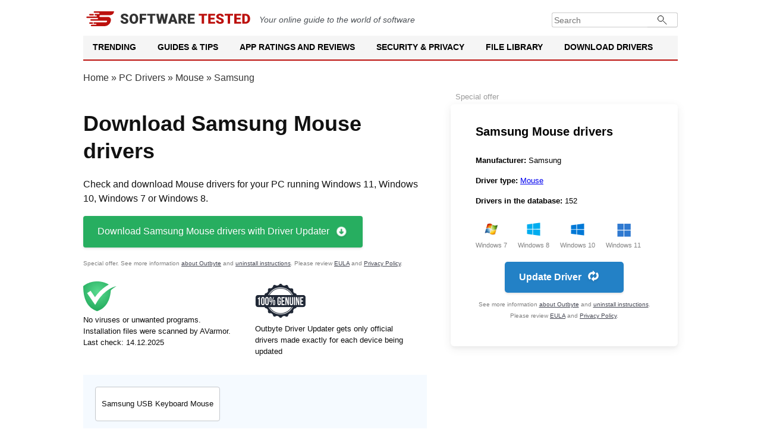

--- FILE ---
content_type: text/css
request_url: https://softwaretested.com/drivers/jscss/style.css?v=1765473538
body_size: 7683
content:
*,body,html{padding:0;margin:0}*{-webkit-box-sizing:border-box;box-sizing:border-box}body,html{font-family:Arial,Helvetica,sans-serif;background:#fff;color:#121212;height:100%}body{min-width:320px}.clear{clear:both}.center{margin:auto;padding:0}.menu-popup,.menu-popup-second{display:none;position:absolute;z-index:100}.menu-popup li,.menu-popup-second li{position:relative;margin-right:0!important;background-color:#f5f5f5;border-top:1px solid rgba(0,0,0,.1);list-style:none}.menu-popup-second li{border-left:1px solid rgba(0,0,0,.1)}.menu-popup a,.menu-popup-second a{display:inline-block;padding:12px 15px;line-height:inherit;position:relative;color:#121212!important;text-decoration:none}.main-center{display:-webkit-box;display:-ms-flexbox;display:flex;max-width:100%;position:relative;width:100%}.row{display:-webkit-box;display:-ms-flexbox;display:flex;-ms-flex-wrap:wrap;flex-wrap:wrap}.col{-ms-flex-preferred-size:0;flex-basis:0;-webkit-box-flex:1;-ms-flex-positive:1;flex-grow:1;max-width:100%}.site-header{margin-top:0}input[type=search]::-webkit-search-cancel-button,input[type=search]::-webkit-search-decoration{-webkit-appearance:none}.brandbar a,.main-navigation a{text-decoration:none!important}.brandbar a:active,.brandbar a:hover,.main-navigation a:active,.main-navigation a:hover{outline:0;text-decoration:none}.input-group input[type=search]{color:#666;border:1px solid #ccc;border-radius:3px;padding:3px;outline:0}.input-group input{height:45px;line-height:45px;margin:0}.input-group input[type=search]:focus{color:#111}.input-group button,.input-group input[type=button],.input-group input[type=submit]{border:1px solid;border-color:#ccc #ccc #bbb;border-radius:3px;font-size:16px;line-height:1;outline:0;padding:5px 25px}.input-group>.form-control{border-bottom-right-radius:0!important;border-top-right-radius:0!important;border-right:none!important}.brandbar button:hover,input[type=button]:hover,input[type=reset]:hover,input[type=submit]:hover{border-color:#ccc #bbb #aaa}.brandbar button:active,button:focus,input[type=button]:active,input[type=button]:focus,input[type=reset]:active,input[type=reset]:focus,input[type=submit]:active,input[type=submit]:focus{border-color:#aaa #bbb #bbb}.main-navigation{border:0;left:0;right:auto;top:0;position:relative;border-bottom:2px solid #bc100d!important}.main-navigation span.af-mobile-site-title-wrap,.main-navigation ul>li>ul>li>a:after{display:none}.main-navigation.nav-down i.ham{margin-right:auto;margin-left:10px}.header-layout-2 .main-navigation i.ham,.main-navigation.aft-sticky-navigation i.ham{margin-left:auto;margin-right:50px}.af-search-wrap{width:25px;position:relative;display:inline-block;text-align:center}.search-icon{display:block;line-height:36px;font-size:14px;color:#fff;font-weight:700;text-align:center;outline:0}.search-icon:active,.search-icon:hover,.search-icon:visited{color:#fff;outline:0}.search-icon:focus{color:#ccc;outline:0}.search-icon:focus-within{outline:0;color:#ccc}.af-search-form{background:#fff;position:absolute;right:0;top:120%;width:325px;text-align:left;visibility:hidden;filter:alpha(opacity=0);opacity:0;margin:1px auto 0;padding:14px;z-index:599;border-radius:0;-webkit-transition:opacity .2s,top .4s,visibility 0s linear .4s;transition:opacity .2s,top .4s,visibility 0s linear .4s;-webkit-box-shadow:0 4px 5px 0 rgba(0,0,0,.15);-ms-box-shadow:0 4px 5px 0 rgba(0,0,0,.15);-o-box-shadow:0 4px 5px 0 rgba(0,0,0,.15);box-shadow:0 4px 5px 0 rgba(0,0,0,.15)}.search-overlay:focus-within .af-search-form{visibility:visible;filter:alpha(opacity=1);opacity:1;z-index:999;top:110%;-webkit-transition:opacity .4s,top .4s;transition:opacity .4s,top .4s}.search-overlay.reveal-search .af-search-form{visibility:visible;filter:alpha(opacity=1);opacity:1;z-index:999;top:110%;-webkit-transition:opacity .4s,top .4s;transition:opacity .4s,top .4s}.main-navigation .toggle-menu{height:55px;cursor:pointer;display:none}.main-navigation .menu>ul{display:none;margin:0;padding:0 10px;list-style:none;vertical-align:top}p.padding+p.padding{margin-top:10px}@media screen and (min-width:993px){.main-navigation .menu>ul{display:block}}.main-navigation .menu ul li{position:relative;display:inline-block}.main-navigation .menu ul.sub-menu li+li{margin-left:0}#site-navigation.main-navigation .menu ul li{width:100%;display:block}.main-navigation .menu ul li a{text-rendering:optimizeLegibility;font-weight:400;font-size:14px;line-height:20px;letter-spacing:normal;display:block;padding:8px 0}.main-navigation .menu ul.menu-desktop>li>a{display:inline-block;font-weight:600!important;padding:5px 0 6px!important;font-family:Arial}.main-navigation .menu ul li i{padding:0 0 0 8px;display:inline-block;line-height:1px}@media only screen and (min-width:992px){.main-navigation .menu ul ul a{display:inline-block;padding:12px 0 12px 15px;line-height:inherit;position:relative}.main-navigation .menu ul ul a:before{margin-right:10px;position:absolute;left:15px;top:16px;content:"\f105";font-weight:600;display:none}.main-navigation .menu ul ul{background:#353535;position:absolute;text-align:left;visibility:hidden;filter:alpha(opacity=0);opacity:0;margin:0 auto;padding:0;z-index:9;-webkit-transition:opacity .2s,top .4s,visibility 0s linear .4s;transition:opacity .2s,top .4s,visibility 0s linear .4s;-webkit-box-shadow:-1px 2px 5px 0 rgba(7,6,6,.15);-ms-box-shadow:-1px 2px 5px 0 rgba(0,0,0,.15);-o-box-shadow:-1px 2px 5px 0 rgba(0,0,0,.15);box-shadow:-1px 2px 5px 0 rgba(0,0,0,.15)}.main-navigation .menu li:focus-within>ul{visibility:visible;filter:alpha(opacity=1);opacity:1;z-index:999;top:100%;-webkit-transition:opacity .4s,top .4s;transition:opacity .4s,top .4s}.main-navigation .menu li:focus>ul,.main-navigation .menu li:hover>ul{visibility:visible;filter:alpha(opacity=1);opacity:1;z-index:999;top:100%;-webkit-transition:opacity .4s,top .4s;transition:opacity .4s,top .4s}.main-navigation .menu li:focus>ul li,.main-navigation .menu li:hover>ul li{width:260px}.main-navigation .menu>ul>li>ul{top:120%;left:0}.main-navigation .menu>ul>li:last-child>ul{left:auto;right:0}.main-navigation .menu ul ul ul{top:-20px;right:100%}.main-navigation .menu ul ul li:focus-within ul{top:0}.main-navigation .menu ul ul li:focus ul,.main-navigation .menu ul ul li:hover ul{top:0}}@media screen and (max-width:992px){.main-navigation .menu .menu-mobile{margin:0;list-style:none;text-align:left;position:relative;z-index:9999;display:none;padding:6px 0 0}.aft-sticky-navigation.main-navigation .menu .menu-mobile{overflow-y:scroll;max-height:calc(100vh + 30px)}.main-navigation .menu .menu-mobile li{display:block;border-top:1px solid;float:none}.main-navigation .menu .menu-mobile li a{line-height:30px;display:block;position:relative;padding-left:20px;padding-right:20px;-webkit-transition:all .3s ease;transition:all .3s ease}.main-navigation .menu .menu-mobile li a:hover{filter:alpha(opacity=70);opacity:.7}.main-navigation .menu .menu-mobile li a i{position:absolute;top:0;right:0;bottom:0;width:30px;z-index:999}.main-navigation .menu .menu-mobile li a i.active:after{width:13px;height:1px}.main-navigation .menu .menu-mobile li a i:after,.main-navigation .menu .menu-mobile li a i:before{content:'';width:13px;height:1px;background-color:#848484;position:absolute;margin:auto;top:0;right:0;bottom:0;left:0}.main-navigation .menu .menu-mobile li a i:after{width:1px;height:13px}.main-navigation .menu .menu-mobile li .sub-menu{list-style:none;padding:0;margin:0;border-top:1px solid #2d2d2d;display:none}.main-navigation .menu .menu-mobile li .sub-menu>li a{margin-left:15px}.main-navigation .menu .menu-mobile li .sub-menu>li:first-child{border-top:0}}.main-navigation .menu .menu-mobile li a i:after,.main-navigation .menu .menu-mobile li a i:before{background-color:#fff;position:absolute;margin:auto;top:0;right:0;bottom:0;left:0}.categorised-article-list:after,.categorised-article-list:before,.clear:after,.clear:before,.comment-content:after,.comment-content:before,.entry-content:after,.entry-content:before,.hentry:after,.hentry:before,.main-navigation:after,.main-navigation:before,.site-branding:after,.site-branding:before,.site-content:after,.site-content:before,.site-footer:after,.site-footer:before,.site-header:after,.site-header:before,.st-widget:after,.st-widget:before{content:"";display:table;table-layout:fixed}.categorised-article-list:after,.clear:after,.comment-content:after,.entry-content:after,.hentry:after,.main-navigation:after,.site-branding:after,.site-content:after,.site-footer:after,.site-header:after,.st-widget:after{clear:both}.main-navigation ul>li.current-menu-item>a:after,.main-navigation ul>li>a:hover:after{background-color:#fff;width:100%}.main-navigation ul>li>a:after{background-color:transparent;content:'';width:0;height:3px;position:absolute;bottom:0;left:0;margin:0 auto;-webkit-transform:translate3d(0,0,0);transform:translate3d(0,0,0);-webkit-transition:width .2s ease;transition:width .2s ease}.header-layout-3 .masthead-banner .site-branding{text-align:center}.header-layout-3 .site-header .site-branding .site-title{font-size:60px;text-transform:uppercase}.header-layout-2 .masthead-banner,.header-layout-2 .site-header .site-branding .site-title a{padding:0}.header-layout-2 .masthead-banner.data-bg{padding:30px 0;min-height:100px}.header-layout-2 .trending-line{border-top:none;margin:0}.header-layout-2 .trending-line .trending-now{display:none}.site-header .site-branding .site-title a:hover{color:#454545}.header-layout-2 .banner-promotions-wrapper,.header-layout-2 .site-branding .site-description{margin:0}.header-layout-2 .site-branding.col-sm-5{padding-left:0}.header-layout-2 .site-advertisement.col-sm-7{padding-right:0}.header-layout-2 .banner-promotions-wrapper .container{width:100%;padding-right:0}.covernews_posts_slider_widget .slider-figcaption .slide-title{font-size:24px}.cart-search{position:absolute;height:36px;-webkit-transition:all .3s ease;transition:all .3s ease;right:10px;display:-webkit-box;display:-ms-flexbox;display:flex;-webkit-box-align:center;-ms-flex-align:center;align-items:center;top:0}.brandbar,.icon-search{position:relative}.brandbar{padding:19px 0 12px 5px;font-family:Arial}.brandbar a,.brandbar em{display:inline-block}.logo{margin-right:11px}.logo img{height:25px}.brandbar em{font-size:14px;font-weight:300;color:#4d5257!important;position:absolute;top:25px}.brandbar-collapse{display:inline-block;float:right}.brandbar-collapse .nav{display:-webkit-box;display:-ms-flexbox;display:flex;margin:0;list-style:none}.brandbar-collapse .form-control{line-height:normal}@media (min-width:992px){.brandbar-collapse{display:-webkit-box!important;display:-ms-flexbox!important;display:flex!important}}.brandbar-collapse .input-group{width:212px}.input-group{position:relative;display:-webkit-box;display:-ms-flexbox;display:flex;-ms-flex-wrap:wrap;flex-wrap:wrap;-webkit-box-align:stretch;-ms-flex-align:stretch;align-items:stretch;width:100%}.input-group>.form-control{position:relative;-webkit-box-flex:1;-ms-flex:1 1 auto;flex:1 1 auto;width:1%;min-width:0;height:25px;font-size:14px}.searchsubmit{background-image:url(../img/search.svg);background-color:#fff;color:#000;border-left:none!important;border-bottom-left-radius:0!important;border-top-left-radius:0!important;background-repeat:no-repeat;background-position:center center;height:25px;width:25px;padding:0;border:1px solid #ccc}.secondary-color,.site-content .search-form .search-submit,.site-footer .search-form .search-submit,.tagcloud a:hover,button,input[type=button],input[type=reset],input[type=submit]{background:#bb1919;color:#fff}.brandbar .navbar-nav>li>a{padding:7px 11px!important;font-family:Arial;font-style:normal;font-weight:400;font-size:14px;line-height:16px;color:#000}@media (max-width:1020px){.brandbar em{display:none}}@media (min-width:992px){#about_us,#contact_us,#home{display:none}.brandbar-collapse{display:block}.cart-search{display:none!important}.main-navigation ul>li>a:after{background-color:#f5f5f5!important;content:'';width:0;height:3px;position:absolute;bottom:0;left:0;margin:0 auto;-webkit-transform:translate3d(0,0,0);transform:translate3d(0,0,0);-webkit-transition:width .2s ease;transition:width .2s ease}}@media (max-width:991px){.brandbar-collapse{display:none}.main-navigation ul>li>a:after{background-color:#bc100d!important;content:'';width:0;height:3px;position:absolute;bottom:0;left:0;margin:0 auto;-webkit-transform:translate3d(0,0,0);transform:translate3d(0,0,0);-webkit-transition:width .2s ease;transition:width .2s ease}.menu>ul{background:#f5f5f5!important}.brandbar{text-align:center;padding-bottom:17px}.brandbar a{margin-right:0}.brandbar em{display:block;margin-top:5px;position:static}#home,.menu>ul>li{padding-left:20px!important}#home{margin-left:10px!important}}.brandbar .nav{margin-right:15px}.input-group{padding-top:2px}.form-control:focus{-webkit-box-shadow:none;box-shadow:none}#searchsubmit:hover{background-color:#fff!important}.menu>ul>li>a{font-weight:600!important;padding:5px 0 6px!important}.menu>ul>li{padding:4px 16px 5px}.menu>ul,.menu>ul ul{background:#f5f5f5!important}.menu>ul{padding:0!important}.menu>ul a:hover,.menu>ul li:hover{border-bottom:none!important}.menu>ul a{color:#000!important;text-transform:uppercase;font-size:14px!important}.menu ul ul>li{margin-right:0!important;border-top:1px solid rgba(0,0,0,.1)}.menu #primary-menu .glyphicon{position:absolute;right:15px;top:20px!important}.menu .primary-menu-open{display:block}.menu .primary-menu-close{display:none}.menu>ul li li a{text-transform:none}@media (max-width:991px){#site-navigation{margin:0}}.glyphicon-chevron-down:before{content:url(../img/down.svg);width:14px;height:8px}.cart-search{z-index:9999}.screen-reader-text{border:0;clip:rect(1px,1px,1px,1px);-webkit-clip-path:inset(50%);clip-path:inset(50%);height:1px;margin:-1px;overflow:hidden;padding:0;position:absolute!important;width:1px;word-wrap:normal!important}.screen-reader-text:focus{background-color:#f1f1f1;border-radius:3px;-webkit-box-shadow:0 0 2px 2px rgba(0,0,0,.6);box-shadow:0 0 2px 2px rgba(0,0,0,.6);clip:auto!important;-webkit-clip-path:none;clip-path:none;color:#21759b;display:block;font-size:14px;font-size:.875rem;font-weight:700;height:auto;left:5px;line-height:normal;padding:15px 23px 14px;text-decoration:none;top:5px;width:auto;z-index:100000}.ham,.ham:after,.ham:before{height:2px;-webkit-transition:all .25s ease-in-out;transition:all .25s ease-in-out}.ham{width:23px;display:block;margin-right:auto;position:relative;background-color:#000!important;top:22px!important;margin-left:14px!important}.ham:after,.ham:before{position:absolute;content:'';width:100%;left:0}.ham:before{top:-8px}.ham:after{top:8px}.ham.exit{background-color:transparent!important}.ham:after,.ham:before{background-color:#000!important}.ham.exit:before{-webkit-transform:translateY(8px) rotateZ(-45deg);-ms-transform:translateY(8px) rotateZ(-45deg);transform:translateY(8px) rotateZ(-45deg)}.ham.exit:after{-webkit-transform:translateY(-8px) rotateZ(45deg);-ms-transform:translateY(-8px) rotateZ(45deg);transform:translateY(-8px) rotateZ(45deg)}.glyphicon-search:before{color:#000;content:url(../img/search2.svg)}#site-navigation{border-bottom:2px solid #bc100d!important;min-height:42px;display:none}.toggle-menu{background-color:#f5f5f5!important;height:45px!important}@media (max-width:991px){#site-navigation{display:block}#navigation{display:none}.cart-search{position:absolute;top:0;right:10px;height:55px}.cart-search .search-icon{font-size:22px}}.st-search-item{padding-right:10px;padding-bottom:10px;border:0}.header{width:100%;height:70px;background:#2c313e;font-weight:700;line-height:29px;color:#fff;margin-bottom:57px}.header-logo{float:left;width:90px;height:30px;margin-top:20px;background:url(../img/header-logo.svg) left top no-repeat}.header-memu{float:right;word-spacing:32px;margin-top:20px}.header-memu a{font-weight:500;font-size:14px;line-height:16px;text-align:right;text-transform:uppercase;color:#fff;word-spacing:normal;text-decoration:none}.footer-memu>a:hover,.header-memu>a:hover{text-decoration:underline}.content{padding-bottom:50px;display:block;position:relative}.left-content{-webkit-box-flex:1;-ms-flex:1;flex:1;position:relative;max-width:calc(100% - 382px);padding-right:40px}.left-content p,.table-versions-header th{font-weight:400;font-size:16px;line-height:24px}.h1,.h2{-webkit-box-align:center;-ms-flex-align:center;align-items:center;margin-bottom:21px}.h1{font-style:normal;font-weight:900;font-size:36px;line-height:46px;display:-webkit-box;display:-ms-flexbox;display:flex;color:#111}.h2{margin-top:59px;font-weight:700;font-size:26px;line-height:40px;display:block;color:#000}.blue-background .h2{margin-top:0}.top-background{position:relative;width:100%;left:0;top:0;border-radius:0 0 10px 10px;padding-top:10px;margin-bottom:30px}.blue-background{position:relative;width:1286px;left:-50px;top:0;background:#f5faff;border-radius:10px;padding-top:40px;padding-left:50px;margin-top:59px}.company-adv-block p,.small-gray,.table-versions td{font-weight:400;font-size:13px;line-height:19px;color:#828282}.sidebar,.sticky-block{position:relative;background:#fff}.sidebar{-webkit-box-flex:0;-ms-flex:0 0 382px;flex:0 0 382px;width:382px;margin-left:0}.sticky-block{display:block;width:100%;-webkit-box-shadow:0 4px 4px rgba(51,51,51,.04),0 4px 16px rgba(51,51,51,.08);box-shadow:0 4px 4px rgba(51,51,51,.04),0 4px 16px rgba(51,51,51,.08);border-radius:6px}.sb-h{font-style:normal;font-weight:700;font-size:20px;line-height:28px;color:#000}.sb-systems{width:100%;margin-top:27px;word-spacing:14px}.sb-system{display:inline-block;word-spacing:normal;font-size:11px;line-height:22px;color:#828282;padding-top:27px}.sb-system.win7{background:url(../img/win7.png) center top no-repeat}.sb-system.win8{background:url(../img/win8.png) center top no-repeat}.sb-system.win10{background:url(../img/win10.png) center top no-repeat}.sb-system.win11{background:url(../img/win11.png) center top no-repeat;background-size:28px 27px}.footer-memu a,.sb-btn{color:#fff;text-decoration:none}.sb-btn,.sb-btn-i{display:inline-block}.right-product-block .sb-btn,.sb-btn{background:#2381c6;-webkit-box-shadow:0 2px 3px rgba(80,75,75,.15);box-shadow:0 2px 3px rgba(80,75,75,.15);border-radius:5px;padding:13px 16px;font-weight:700;font-size:18px;line-height:24px;margin-top:17px}.right-product-block .sb-btn{display:-webkit-box;display:-ms-flexbox;display:flex;padding:0 24px;font-size:16px;line-height:20px;color:#fff;text-decoration:none;width:200px;height:52px;text-align:center;margin-left:auto;margin-right:auto;-webkit-box-align:center;-ms-flex-align:center;align-items:center}.sb-btn-i{width:24px;height:24px;background:url(../img/update.png) center center no-repeat;vertical-align:middle;margin-left:8px}.sb-descriptions{margin-top:25px;font-style:normal;font-size:13px;line-height:19px;color:#000}.sb-description{margin-bottom:15px}.wrapper{display:-webkit-box;display:-ms-flexbox;display:flex;-webkit-box-orient:vertical;-webkit-box-direction:normal;-ms-flex-direction:column;flex-direction:column;width:100%;max-width:1220px;margin-left:auto;margin-right:auto;background-color:#fff;padding:0 10px}.footer{margin-top:50px;-webkit-box-flex:0;-ms-flex:0 0 auto;flex:0 0 auto}.footer1{width:100%;height:45px;background:#767676;line-height:29px;color:#fff;padding-top:10px}.footer-memu{word-spacing:10px;text-align:center}.footer-memu a{font-weight:500;padding:10px 0;text-transform:uppercase;word-spacing:normal}.footer2{width:100%;min-height:37px;background:#494949;padding:10px 0}.footer-copy,.footer-memu a{text-align:center;font-size:14px;line-height:16px}.footer-copy{color:#999}a.generated-link,a.generated-link:hover,a.generated-link:visited{color:#30abf7;text-decoration:none;margin:4px;font-size:16px}.right-product-block{padding:32px 42px}.bold{font-weight:700}.company-advs{display:-webkit-box;display:-ms-flexbox;display:flex;max-width:100%;margin-top:20px}.company-adv-block{-webkit-box-flex:1;-ms-flex:1 0 50%;flex:1 0 50%;display:block}.company-adv-block .row{-webkit-box-orient:vertical;-webkit-box-direction:normal;-ms-flex-direction:column;flex-direction:column}.company-adv-block p,.table-versions td{color:#0d0d0d;width:250px}.download-btn{display:inline-block;background:#27ae60;-webkit-box-shadow:0 1px 1px rgba(0,0,0,.05),0 2px 4px rgba(0,0,0,.1);box-shadow:0 1px 1px rgba(0,0,0,.05),0 2px 4px rgba(0,0,0,.1);border-radius:4px;-webkit-box-align:center;-ms-flex-align:center;align-items:center;text-align:center;color:#fff;text-shadow:0 1px 1px rgba(0,0,0,.08);-webkit-box-flex:0;-ms-flex:none;flex:none;-webkit-box-ordinal-group:1;-ms-flex-order:0;order:0;-ms-flex-positive:0;flex-grow:0;margin:17px 0;font-weight:500;font-size:16px;line-height:24px;padding:14px 24px;text-decoration:none}.download-btn-i{display:inline-block;width:24px;height:24px;background:url(../img/download.png) center center no-repeat;vertical-align:middle;margin-left:8px}.table-versions-block{width:auto;min-width:100%;display:block;overflow-x:scroll;position:relative}.table-versions-header th{color:#818181;text-align:left;padding-bottom:6px}.table-versions{-webkit-box-sizing:border-box;box-sizing:border-box;border-collapse:separate;border-spacing:0 0;width:auto;min-width:100%}.table-versions td{color:#000;text-align:left;width:160px;padding:4px 5px;border-bottom:1px solid #e1e1e1;vertical-align:top}.table-versions .table-versions-body td:nth-child(2){white-space:nowrap}.table-versions .table-versions-body td:nth-child(3){min-width:150px}.table-versions tr.table-versions-body:first-child td{border-top:1px solid #e1e1e1}.table-versions tr.table-versions-body:first-child td:first-child{border-top-left-radius:4px}.table-versions tr.table-versions-body:first-child td:last-child{border-top-right-radius:4px}.table-versions tr.table-versions-body:last-child td:first-child{border-bottom-left-radius:4px}.table-versions tr.table-versions-body:last-child td:last-child{border-bottom-right-radius:4px}.table-versions td:first-child{width:241px;border-left:1px solid #e1e1e1;padding-left:4px}.table-versions .table-versions-body td:last-child{width:100px;border-right:1px solid #e1e1e1}.table-versions .table-versions-body td:nth-child(1){max-width:120px}.table-versions .table-versions-body td:nth-child(2){max-width:80px}.table-versions .table-versions-body td:nth-child(4){max-width:300px;white-space:pre-line;overflow-wrap:break-word;min-width:250px}.table-versions tr.table-versions-body{background:#fff}.table-versions tr.table-versions-body:nth-child(even){background:#f5faff}.ul-used-application{list-style-image:url(../img/rectangle-green.png);-webkit-columns:2;-moz-columns:2;columns:2;padding-left:15px;padding-bottom:48px;width:600px}.compatibles-models,.ul-used-application li{font-weight:400;font-size:16px;line-height:24px}.ul-used-application li{height:44px;-webkit-box-align:center;-ms-flex-align:center;align-items:center;padding-top:5px}.compatibles-models{width:810px;color:#000}.compatibles-pidvens{max-width:100%;position:relative;font-weight:400;font-size:12px;line-height:20px;color:#000;word-break:break-all}.crashes-block{margin-top:33px;padding-bottom:49px}.white-cloud-block div.cloud{display:-webkit-box;display:-ms-flexbox;display:flex;-webkit-box-orient:vertical;-webkit-box-direction:normal;-ms-flex-direction:column;flex-direction:column;-webkit-box-align:start;-ms-flex-align:start;align-items:flex-start;padding:22px 26px;width:790px;margin-bottom:16px;background:#fff;border:1px solid #e1e1e1;-webkit-box-sizing:border-box;box-sizing:border-box;border-radius:6px}.crashes-block span{font-weight:700;font-size:16px;line-height:19px;color:#000}.crashes-block span.warning{width:108px;height:19px;font-size:11px;text-align:center;color:#fff;-webkit-box-flex:0;-ms-flex:none;flex:none;-webkit-box-ordinal-group:1;-ms-flex-order:0;order:0;-ms-flex-positive:0;flex-grow:0;background:#dc3030;border-radius:2px;margin:0 7px;padding:0}.comment-block p,.crashes-block p{font-weight:400;font-size:16px;line-height:24px;color:#828282}.related-drivers{margin-top:12px;list-style-image:url(../img/rectangle-arrow.png);padding-left:15px;padding-bottom:48px;width:600px}.rd-btn,.rd-btn-i{display:inline-block;height:18px}.rd-btn{width:18px;background:#27ae60;-webkit-box-shadow:0 1px 1px rgba(0,0,0,.05),0 2px 4px rgba(0,0,0,.1);box-shadow:0 1px 1px rgba(0,0,0,.05),0 2px 4px rgba(0,0,0,.1);border-radius:4px;margin-top:15px}.rd-btn-i{width:17px;background:url(../img/rectangle-arrow.png) no-repeat center;margin-bottom:-2px}.related-drivers span{margin:0 11px}.social-icons{margin-top:22px}.social-icons a span,.user-info img{display:inline-block;width:33px;height:33px}.social-icons .facebook span{background:url(../img/facebook.png)}.social-icons .twitter span{background:url(../img/twitter.png)}.social-icons .mail span{background:url(../img/mail.png)}.comment-block{margin-top:33px;padding-bottom:49px}.comment-block .user-info{height:51px;margin-bottom:10px}.comment-block p{color:#050517}.user-info img{width:50px;height:50px;float:left}.user-info .userdate,.user-info .username{display:inline-block;width:650px;font-size:16px;margin-left:10px}.user-info .username{font-weight:700;line-height:19px;color:#050517;margin-top:5px}.user-info .userdate{font-weight:400;line-height:24px;color:#898989}@media (max-width:768px){.header-memu{min-width:22px;max-width:200px;min-height:21px;margin-top:25px}.header-memu-c{display:none;position:relative;top:42px;right:0;background:#2c313e;padding:5px 20px;margin-bottom:-100%}.header-memu a{display:block;text-align:left;padding:5px 0}.header-memu:hover .header-memu-c{display:block}.left-content{width:100%;min-width:100%}.company-advs{display:-webkit-box;display:-ms-flexbox;display:flex;width:100%}.sidebar{width:auto}.sticky-block{width:auto;padding:0;margin:0;top:0}.table-versions-block{padding-left:0}.left-content p,.table-versions-header{width:100%}.padding{padding-left:0;padding-right:0}.company-adv-block{display:block;margin-top:20px;-webkit-box-flex:1;-ms-flex:1 0 50%;flex:1 0 50%;max-width:50%;width:50%;padding-right:10px}.company-adv-block+.company-adv-block{padding-right:0;padding-left:10px}.download-btn{margin-left:0;margin-right:0;width:100%;height:auto}.small-gray{width:265px;display:block;vertical-align:middle}.h2-versions{margin-top:0}.table-versions{min-width:640px}.table-versions .table-versions-body td:first-child{width:160px}.table-versions .table-versions-body td:nth-child(2){width:120px}}@media (max-width:500px){.h1{font-size:28px!important}.site-header{padding-bottom:10px}.page-wrapper{max-width:unset;width:100%}.st-row-cols-2 .data-bg,.st-row-cols-3 .data-bg{height:49.8vw}.chart-container{display:table!important;width:350px}.pb1-h{font-size:20px!important;padding-right:0}.pink-block1,.pink-block2{padding:23px 17px!important}.paginator a,.paginator a:hover,.paginator a:visited{margin:3px!important;font-size:12px!important}.file-list a,.file-list a:hover,.file-list a:visited{font-size:13px!important;margin-right:4px!important;margin-bottom:4px!important}.h2{margin-top:40px!important}.bi-table-cell{padding:5px!important;word-break:break-word!important}.h2-versions{margin-top:0}}.right-product-block .special-offers-block,.special-offers-block{font-style:normal;font-weight:400;font-size:10px;line-height:19px;color:#818181}.special-offers-block{display:block;font-family:Arial,Helvetica,sans-serif;letter-spacing:0;text-align:left;width:100%;vertical-align:sub}.special-offers-block a,.special-offers-block a:hover,.special-offers-block a:visited{color:#434551}.right-product-block .special-offers-block{-webkit-box-align:center;-ms-flex-align:center;align-items:center;text-align:center;margin:10px 0}.vendors-block{position:relative;top:0;background:#f5faff;padding:10px}.trademarks,.vendor-btn{font-style:normal;font-weight:400}.vendor-btn{display:-webkit-inline-box;display:-ms-inline-flexbox;display:inline-flex;-webkit-box-orient:horizontal;-webkit-box-direction:normal;-ms-flex-direction:row;flex-direction:row;-webkit-box-pack:center;-ms-flex-pack:center;justify-content:center;-webkit-box-align:center;-ms-flex-align:center;align-items:center;padding:10px;margin:10px;width:auto;height:58px;background:#fff;border:1px solid #c4c8cc;-webkit-box-sizing:border-box;box-sizing:border-box;border-radius:4px;text-decoration:none;font-size:13px;line-height:19px;color:#111}.trademarks{display:inline-block;font-size:14px;line-height:20px;color:#b3b3b3}.breadcrumbs{color:#333;width:100%;margin-top:20px;margin-bottom:35px;margin-left:0}.breadcrumbs a,.breadcrumbs a:hover,.breadcrumbs a:visited{color:#333;text-decoration:none}.breadcrumbs span{color:#3a3a3a}.logo-wrapper{margin-bottom:20px}.logo-header{width:264px;margin:0 auto}.logo-img{width:49px;height:49px;background-image:url(../img/du_icon.png);float:left;margin-top:4px}#footer-menu li,.logo-outbyte{font-weight:400;line-height:24px}.logo-du,.logo-outbyte{font-style:normal;font-size:16px;color:#535969}.logo-du{font-weight:400;font-size:24px;line-height:36px;color:#111}.site-footer{background-color:#333;padding-left:0;padding-right:0;font-size:14px}.trust-markers{width:100%;margin:auto;padding:40px 10px 20px;display:-webkit-box;display:-ms-flexbox;display:flex;-webkit-box-pack:center;-ms-flex-pack:center;justify-content:center;-webkit-box-align:center;-ms-flex-align:center;align-items:center;gap:56px;-ms-flex-wrap:wrap;flex-wrap:wrap;background:#494949}.trust-markers .trust-markers__delimiter{width:1px;height:16px;background-color:#767676}.footer-address{font-weight:400;font-size:14px;line-height:21px;color:#e7e9ec}.footer-navigation{display:-webkit-box;display:-ms-flexbox;display:flex;padding:40px 10px 20px;-webkit-box-pack:justify;-ms-flex-pack:justify;justify-content:space-between;max-width:1220px;width:100%;margin:auto;-ms-flex-wrap:wrap;flex-wrap:wrap;-webkit-box-align:center;-ms-flex-align:center;align-items:center;row-gap:20px}.footer-icons-link{-webkit-box-align:center;-ms-flex-align:center;align-items:center}.footer-icons-link,.footer-social-links{display:-webkit-box;display:-ms-flexbox;display:flex;gap:20px}#footer-menu{-ms-flex-wrap:wrap;flex-wrap:wrap}#footer-menu li{font-size:15px;color:#fff;min-width:33%;text-align:left}#footer-menu,#footer-menu2{list-style:none;margin:0;padding:0;display:-webkit-box;display:-ms-flexbox;display:flex;-webkit-box-align:center;-ms-flex-align:center;align-items:center}#footer-menu2 li{font-weight:400;font-size:14px;line-height:21px;color:#b4babe;padding:0 10px 0 0}#footer-menu2 li:after{content:'|';margin-left:10px}#footer-menu2 li:last-child:after{content:'';margin-left:0}.site-footer,.site-footer a{color:#fff;-webkit-transition:all .3s;transition:all .3s}.site-footer a{text-decoration:none}.site-footer a:visited{color:#fff}.footer-delimiter{width:100%;height:1px;background-color:#494949;margin-top:20px}.select-language{width:190px}.language-list{display:none;position:absolute;width:100%;max-width:190px}.copyright-text,.language-item{font-weight:400;font-size:14px;line-height:21px}.language-item{display:block;width:100%;padding:10px 15px;color:#e7e9ec;background:#333;border:1px solid #6d6d6d;text-align:left}.language-item.current-lang{display:-webkit-box;display:-ms-flexbox;display:flex;-webkit-box-pack:justify;-ms-flex-pack:justify;justify-content:space-between;-webkit-box-align:center;-ms-flex-align:center;align-items:center;width:100%;height:100%}.select-language .lang-de,.select-language .lang-en,.select-language .lang-es,.select-language .lang-fr,.select-language .lang-ru{background-repeat:no-repeat;padding-left:36px;background-position:left;width:100%;display:block}.select-language .arrow-icon{background-image:url(../img/flag/arrow_up.svg);background-repeat:no-repeat;height:15px;width:15px}.select-language .arrow-icon.revert{-webkit-transform:rotate(180deg);-ms-transform:rotate(180deg);transform:rotate(180deg)}.language-item .lang-en{background-image:url(../img/flag/flag_en.svg)}.language-item .lang-de{background-image:url(../img/flag/flag_de.svg)}.language-item .lang-fr{background-image:url(../img/flag/flag_fr.svg)}.language-item .lang-es{background-image:url(../img/flag/flag_es.svg)}.language-item .lang-ru{background-image:url(../img/flag/flag_ru.svg)}.copyright-text{color:#767676}.footer-white-logo img{width:65px;height:40px}.footer-navigation .footer-item:nth-child(1){-webkit-box-ordinal-group:2;-ms-flex-order:1;order:1}.footer-navigation .footer-item:nth-child(2){width:100%;-webkit-box-ordinal-group:4;-ms-flex-order:3;order:3}.footer-navigation .footer-item:nth-child(3){-webkit-box-ordinal-group:3;-ms-flex-order:2;order:2}.footer-navigation .footer-item:nth-child(4){margin-top:0;-webkit-box-ordinal-group:5;-ms-flex-order:4;order:4}.footer-navigation .footer-item:nth-child(5){-webkit-box-ordinal-group:8;-ms-flex-order:7;order:7}.footer-navigation .footer-item:nth-child(6){width:100%;-webkit-box-ordinal-group:9;-ms-flex-order:8;order:8;text-align:center}.footer-navigation .footer-item:nth-child(7){-webkit-box-ordinal-group:6;-ms-flex-order:5;order:5}.footer-navigation .footer-item:nth-child(8){-webkit-box-ordinal-group:7;-ms-flex-order:6;order:6}.footer-address{width:100%}@media (max-width:1200px){.left-content{width:600px}.footer-navigation{padding:20px}}@media (max-width:1000px){.left-content,.sticky-block{float:none;width:100%}.sticky-block{position:relative;margin-top:57px}.site-footer{margin-top:20px}.footer-white-logo img{width:58px;height:32px}}@media screen and (max-width:991px){.footer-navigation{max-width:100%}}@media (max-width:877px){.trust-markers{-webkit-box-orient:vertical;-webkit-box-direction:normal;-ms-flex-direction:column;flex-direction:column;gap:24px;padding:32px 0}.trust-markers .trust-markers__delimiter{-webkit-transform:rotate(90deg);-ms-transform:rotate(90deg);transform:rotate(90deg)}.trust-markers img{width:-webkit-fit-content;width:-moz-fit-content;width:fit-content}}@media (max-width:676px){.footer-navigation .footer-item:nth-child(1){display:block;-webkit-box-ordinal-group:2;-ms-flex-order:1;order:1}.footer-navigation .footer-item:nth-child(2){-webkit-box-ordinal-group:4;-ms-flex-order:3;order:3}.footer-navigation .footer-item:nth-child(3){margin:auto;-webkit-box-ordinal-group:5;-ms-flex-order:4;order:4}.footer-navigation .footer-item:nth-child(4){display:none}.footer-navigation .footer-item:nth-child(5){width:100%;-webkit-box-ordinal-group:8;-ms-flex-order:7;order:7;text-align:center}.footer-navigation .footer-item:nth-child(6){-webkit-box-ordinal-group:9;-ms-flex-order:8;order:8}.footer-navigation .footer-item:nth-child(7){width:100%;-webkit-box-pack:center;-ms-flex-pack:center;justify-content:center;-webkit-box-ordinal-group:7;-ms-flex-order:6;order:6}.footer-navigation .footer-item:nth-child(8){-webkit-box-ordinal-group:3;-ms-flex-order:2;order:2}.footer-address{position:absolute;margin-top:16px;font-size:12px;word-wrap:break-word;width:90%}#footer-menu{display:block;-webkit-column-count:2;-moz-column-count:2;column-count:2;margin-top:50px}#footer-menu li{text-align:left;font-size:14px}#footer-menu2{-ms-flex-wrap:wrap;flex-wrap:wrap}#language-selector,.language-list,.select-language{width:290px;max-width:290px}#footer-menu2 li,.copyright-text{font-size:12px}.footer-white-logo{display:block}}@media (max-width:360px){#language-selector,.select-language{width:100%;max-width:100%}.language-list{width:calc(100% - 40px);max-width:calc(100% - 40px)}}.privacy-popup{display:none;position:fixed;bottom:0;background-color:#767676;width:100%;left:0;padding:15px 0;z-index:10000}.popup-container{max-width:1220px;margin:auto;padding:0 10px}.popup-body{display:-webkit-box;display:-ms-flexbox;display:flex;-webkit-box-align:center;-ms-flex-align:center;align-items:center;-webkit-box-pack:justify;-ms-flex-pack:justify;justify-content:space-between;gap:10px}.privacy-accept{padding:10px 20px;width:183px;height:48px;background:#1db82d;font-weight:500;font-size:18px;line-height:28px;border-radius:0;border:0}.privacy-text{display:grid}.privacy-text a{text-decoration:underline}.privacy-text a:hover{background-color:transparent}@media (max-width:600px){.privacy-text{display:block}}@media (max-width:380px){.popup-body{display:block}.privacy-accept{margin-top:10px;width:100%}}.drivers-text{padding-right:20px;margin-top:30px}.drivers-text h2{padding:10px 0}.drivers-text p{padding:10px 0;font-size:18px}.error-h1{text-align:center;margin:100px}.right-product-block:before{content:"Special offer";position:absolute;top:-20px;font-size:13px;color:#9b9b9b;left:8px}.widget{display:block;position:relative;margin-bottom:48px}.sticky-block+.widget{margin-top:48px}.widget .h2{font-weight:700;font-size:24px;line-height:32px;color:#5c5d62;margin-bottom:30px}.widget.similar-drivers .item{display:block;margin-bottom:16px}.widget.similar-drivers .link{color:#4badf4;text-decoration:underline;display:inline-block;outline:0}.widget.similar-drivers .link:hover{text-decoration:none}.menu-mobile .sub-menu .sub-menu{padding-left:10px!important}@media screen and (max-width:1280px){.footer-navigation,.wrapper{max-width:1020px}}@media screen and (max-width:1180px){.right-product-block{padding:20px 25px}}@media screen and (max-width:1040px){.footer-navigation,.wrapper{max-width:920px}.main-navigation .menu ul li+li{padding-right:8px}.sidebar{-webkit-box-flex:0;-ms-flex:0 0 340px;flex:0 0 340px;width:340px}.left-content{max-width:calc(100% - 340px)}}@media screen and (max-width:991px){.footer-navigation,.wrapper{max-width:100%}.main-center{-webkit-box-orient:vertical;-webkit-box-direction:normal;-ms-flex-direction:column;flex-direction:column}.left-content{max-width:100%;padding-right:0}.sidebar{max-width:100%;width:auto;margin-top:50px;margin-bottom:30px;-webkit-box-flex:0;-ms-flex:0;flex:0}.sb-descriptions,.sb-h,.sb-systems{text-align:center}}@media screen and (max-width:480px){.company-advs{-webkit-box-orient:vertical;-webkit-box-direction:normal;-ms-flex-direction:column;flex-direction:column}.company-adv-block{width:100%;max-width:100%;-webkit-box-flex:0;-ms-flex:0 auto;flex:0 auto;padding:0}.company-adv-block+.company-adv-block{padding:0}.company-adv-block .row{-webkit-box-orient:horizontal;-webkit-box-direction:normal;-ms-flex-direction:row;flex-direction:row;-webkit-box-align:center;-ms-flex-align:center;align-items:center}.company-adv-block .row .col-img{max-width:110px;text-align:center;padding-right:20px}}

--- FILE ---
content_type: image/svg+xml
request_url: https://softwaretested.com/drivers/img/flag/arrow_up.svg
body_size: 92
content:
<svg width="15" height="15" viewBox="0 0 15 15" fill="none" xmlns="http://www.w3.org/2000/svg">
    <path d="M1.875 9.64917L3.20158 10.9757L7.5 6.67728L11.7984 10.9757L13.125 9.64917L7.5 4.02417L1.875 9.64917Z" fill="#F7F7F7"/>
</svg>

--- FILE ---
content_type: image/svg+xml
request_url: https://softwaretested.com/drivers/img/flag/flag_en.svg
body_size: 705
content:
<svg width="25" height="25" viewBox="0 0 25 25" fill="none" xmlns="http://www.w3.org/2000/svg">
    <path d="M25 4.16504H0V20.8301H25V4.16504Z" fill="#F0F0F0"/>
    <path d="M25 6.25H0V8.33496H25V6.25Z" fill="#D80027"/>
    <path d="M25 10.415H0V12.5H25V10.415Z" fill="#D80027"/>
    <path d="M25 14.585H0V16.6699H25V14.585Z" fill="#D80027"/>
    <path d="M25 18.75H0V20.835H25V18.75Z" fill="#D80027"/>
    <path d="M12.5 4.16504H0V13.1397H12.5V4.16504Z" fill="#2E52B2"/>
    <path d="M4.87305 7.8418L4.67285 8.46191H4.02344L4.55078 8.84277L4.3457 9.46289L4.87305 9.08203L5.40039 9.46289L5.2002 8.84277L5.72754 8.46191H5.07324L4.87305 7.8418Z" fill="#F0F0F0"/>
    <path d="M5.07324 10.6981L4.87305 10.078L4.67285 10.6981H4.02344L4.55078 11.079L4.3457 11.6991L4.87305 11.3182L5.40039 11.6991L5.2002 11.079L5.72754 10.6981H5.07324Z" fill="#F0F0F0"/>
    <path d="M2.32422 10.6981L2.12402 10.078L1.91895 10.6981H1.26953L1.79688 11.079L1.59668 11.6991L2.12402 11.3182L2.64648 11.6991L2.44629 11.079L2.97363 10.6981H2.32422Z" fill="#F0F0F0"/>
    <path d="M2.12402 7.8418L1.91895 8.46191H1.26953L1.79688 8.84277L1.59668 9.46289L2.12402 9.08203L2.64648 9.46289L2.44629 8.84277L2.97363 8.46191H2.32422L2.12402 7.8418Z" fill="#F0F0F0"/>
    <path d="M4.87305 5.60547L4.67285 6.22559H4.02344L4.55078 6.61133L4.3457 7.23145L4.87305 6.8457L5.40039 7.23145L5.2002 6.61133L5.72754 6.22559H5.07324L4.87305 5.60547Z" fill="#F0F0F0"/>
    <path d="M2.12402 5.60547L1.91895 6.22559H1.26953L1.79688 6.61133L1.59668 7.23145L2.12402 6.8457L2.64648 7.23145L2.44629 6.61133L2.97363 6.22559H2.32422L2.12402 5.60547Z" fill="#F0F0F0"/>
    <path d="M7.62695 7.8418L7.42676 8.46191H6.77246L7.29981 8.84277L7.09961 9.46289L7.62695 9.08203L8.1543 9.46289L7.94922 8.84277L8.47656 8.46191H7.82715L7.62695 7.8418Z" fill="#F0F0F0"/>
    <path d="M7.82715 10.6981L7.62695 10.078L7.42676 10.6981H6.77246L7.29981 11.079L7.09961 11.6991L7.62695 11.3182L8.1543 11.6991L7.94922 11.079L8.47656 10.6981H7.82715Z" fill="#F0F0F0"/>
    <path d="M10.5811 10.6981L10.376 10.078L10.1758 10.6981H9.52637L10.0537 11.079L9.85352 11.6991L10.376 11.3182L10.9033 11.6991L10.7031 11.079L11.2305 10.6981H10.5811Z" fill="#F0F0F0"/>
    <path d="M10.376 7.8418L10.1758 8.46191H9.52637L10.0537 8.84277L9.85352 9.46289L10.376 9.08203L10.9033 9.46289L10.7031 8.84277L11.2305 8.46191H10.5811L10.376 7.8418Z" fill="#F0F0F0"/>
    <path d="M7.62695 5.60547L7.42676 6.22559H6.77246L7.29981 6.61133L7.09961 7.23145L7.62695 6.8457L8.1543 7.23145L7.94922 6.61133L8.47656 6.22559H7.82715L7.62695 5.60547Z" fill="#F0F0F0"/>
    <path d="M10.376 5.60547L10.1758 6.22559H9.52637L10.0537 6.61133L9.85352 7.23145L10.376 6.8457L10.9033 7.23145L10.7031 6.61133L11.2305 6.22559H10.5811L10.376 5.60547Z" fill="#F0F0F0"/>
</svg>

--- FILE ---
content_type: application/javascript; charset=utf-8
request_url: https://softwaretested.com/drivers/jscss/script.js?v=1765473538
body_size: 2568
content:
var toggleMenu = document.getElementById('toggle-menu');
var primaryMenu = document.getElementById('primary-menu');
var searchBtn = document.getElementById('search-btn');
var langSelector = document.getElementById('language-selector');

function toggleMenuMobule() {
	if (document.documentElement.clientWidth < 991) {
		primaryMenu.classList.add('menu-mobile');
		primaryMenu.classList.remove('menu-desktop');
		toggleMenu.style.display = 'block';
	}
	if (document.documentElement.clientWidth >= 991) {
		primaryMenu.classList.add('menu-desktop');
		primaryMenu.classList.remove('menu-mobile');
		toggleMenu.style.display = 'none';
	}

	subMenuesLink();
}

function subMenuesLink() {
	var subMenues = document.querySelectorAll('.menu-mobile li i');
	for (i = 0; i < subMenues.length; i++) {
		subMenues[i].addEventListener('click', function (event) {
			event.preventDefault();
			eparent = this.closest('li'),
			esub_menu = eparent.querySelector('.sub-menu');

			if (esub_menu.style.display == 'block') {
				esub_menu.style.display = 'none';
				this.classList.remove('active');
			} else {
				esub_menu.style.display = 'block';
				this.classList.add('active');
			}

			return false;
		});
	}
}

function openLangSelector(event) {
	event.stopPropagation();
	var target = document.querySelector('.current-lang');
	var arrow = document.querySelector('.arrow-icon');
	var langList = document.querySelector('.language-list');

	arrow.classList.add('revert');
	langList.style.display = "block";
	if(document.body.getBoundingClientRect().height - target.getBoundingClientRect().bottom < langList.getBoundingClientRect().height) {
		langList.style.marginTop = -(target.getBoundingClientRect().height + langList.getBoundingClientRect().height) + 'px';
	} else {
		langList.style.marginTop = '0px';
	}
}

function hideLangSelector() {
	document.querySelector('.arrow-icon').classList.remove('revert');
	document.querySelector('.language-list').style.display = "none";
}

function getCookie(name) {
	var dc = document.cookie;
	var prefix = name + "=";
	var begin = dc.indexOf("; " + prefix);
	if (begin == -1) {
		begin = dc.indexOf(prefix);
		if (begin !== 0) return null;
	}
	else
	{
		begin += 2;
		var end = document.cookie.indexOf(";", begin);
		if (end == -1) {
			end = dc.length;
		}
	}

	return decodeURI(dc.substring(begin + prefix.length, end));
}

function keitaroLinks() {
	var ga = getCookie('_ga');
	ga = ga !== null ? ga.split('.').slice(-2).join('.') : '';
	var buttonClasses = ['download-btn', 'lp-download-btn', 'pb2-btn'];
	var specialOffer = document.getElementsByClassName('special-offers-block');
	var links = [];

	for (let i = 0; i < specialOffer.length; i++) {
		links = [...links, ...specialOffer.item(i).getElementsByTagName('a')]
	}

	for (let i = 0; i < buttonClasses.length; i++) {
		links = [...links, ...document.getElementsByClassName(buttonClasses[i])];
	}

	for (let i = 0; i < links.length; i++) {
		var url = links[i].getAttribute("href");
		var linkText = encodeURIComponent(links[i].innerText.toLowerCase());
		url = url.replace('sub_id_3=', 'sub_id_3=' + ga).replace('%kw%', linkText);
		links[i].setAttribute('target', '_blank');
		links[i].setAttribute('rel', 'nofollow noopener noreferrer');
		links[i].setAttribute("href", "https://softwaretested.com/link/"  + btoa(url));
	}
}

function acceptPrivacy()
{
	const dte = new Date(2147483647 * 1000).toUTCString();
	document.cookie = '_st_accept=' + true + '; expires=' + dte + ';domain=softwaretested.com; path=/';
	document.getElementById('privacy-popup').style.display = 'none';
}

document.addEventListener('DOMContentLoaded', function(){
	if (getCookie("_st_accept") == null) {
		document.getElementById('privacy-popup').style.display = 'block';
	}

	keitaroLinks();
});

window.onload = toggleMenuMobule;
window.onresize = toggleMenuMobule;

toggleMenu.onclick = () => {
	if (primaryMenu.style.display == 'block') {
		primaryMenu.style.display = 'none';
	} else {
		primaryMenu.style.display = 'block';
	}
	document.querySelector('.ham').classList.toggle('exit');
}

searchBtn.onclick = () => {
	document.querySelector('.search-overlay').classList.toggle('reveal-search');
}

langSelector.onclick = (e) => {
	var arrow = document.querySelector('.arrow-icon');

	if(arrow.classList.contains('revert')) {
		hideLangSelector();
	} else {
		openLangSelector(e);
	}
}

document.body.onclick = () => {
	document.querySelector('.search-overlay').classList.remove('reveal-search');
	hideLangSelector();
}

var menuList = [
	[
		['PC Repair Tool', 'https://softwaretested.com/software-apps/outbyte-pc-repair-review-features-and-usage/'],
		['Optimisation Tools', 'https://softwaretested.com/windows/top-3-pc-optimizers-recommended/'],
		['Outbyte Driver Updater Review: Features, Pricing, and How to Use', 'https://softwaretested.com/software-apps/outbyte-driver-updater/'],
		['What is Outbyte Antivirus?', 'https://softwaretested.com/software-apps/what-is-outbyte-antivirus/'],
	],
	[
		['Windows', 'https://softwaretested.com/windows/'],
		['Mac', 'https://softwaretested.com/mac/'],
		['Android', 'https://softwaretested.com/android/'],
	],
	[
		['For your PC', 'https://softwaretested.com/app-ratings-and-reviews/for-pc'],
		['For your Mac', 'https://softwaretested.com/app-ratings-and-reviews/for-mac'],
		['For your Phone', 'https://softwaretested.com/app-ratings-and-reviews/for-phone'],
	],
	[
		['Malware Defence', 'https://softwaretested.com/anti-malware/'],
		['VPN', 'https://softwaretested.com/vpn/'],
		['Antivirus Software', 'https://softwaretested.com/download-avarmor/']
	],
	[
		['.exe', 'https://softwaretested.com/file-library/filetype/exe/'],
		['.tmp', 'https://softwaretested.com/file-library/filetype/tmp/'],
		['.dll And Other Files', 'https://softwaretested.com/files/'],
	],
	[
		['Download Driver Updater', 'https://softwaretested.com/software-apps/outbyte-driver-updater/'],
		['Driver Catalog', 'https://softwaretested.com/drivers/'],
	],
];
var secondLevelMenuList = [
	[
		['Windows 7', 'https://softwaretested.com/windows/windows7'],
		['Windows 8', 'https://softwaretested.com/windows/windows8'],
		['Windows 10', 'https://softwaretested.com/windows/windows10'],
		['Windows 11', 'https://softwaretested.com/windows/windows11'],
	],
	[
		['El Capitan', 'https://softwaretested.com/mac/el-capitan'],
		['Sierra', 'https://softwaretested.com/mac/sierra'],
		['Mojave', 'https://softwaretested.com/mac/mojave'],
		['Catalina', 'https://softwaretested.com/mac/catalina'],
		['Big Sur', 'https://softwaretested.com/mac/big-sur'],
		['Monterey', 'https://softwaretested.com/mac/monterey'],
		['Ventura', 'https://softwaretested.com/mac/ventura'],
	],
	[],
];

var menuItems = document.querySelectorAll('.menu-desktop li');
var menuPopup = document.querySelector('.menu-popup');
var secondMenuPopup = document.querySelector('.menu-popup-second');
menuItems.forEach(function (menuItem, index) {
	menuItem.addEventListener("mouseover", showMenuList, true);
	menuItem.index = index;
	menuItem.firstLevel = true;
});
document.body.addEventListener('mouseout', hideMenuList, true);

function showMenuList(event) {
	if (event.target.index !== undefined) {
		let firstLevel = event.target.firstLevel;
		let popupMenuList = firstLevel ? menuPopup.querySelector('ul') : secondMenuPopup.querySelector('ul');
		let currentMenuPopup = firstLevel ? menuPopup : secondMenuPopup;
		let currentMenuItems = firstLevel ? menuItems : menuPopup.querySelectorAll('li');
		let currentMenuList = firstLevel ? menuList : secondLevelMenuList;
		let menuItemIndex = event.target.index;
		clearMenuList(firstLevel);
		currentMenuPopup.style.display = "block";
		if(firstLevel) {
			currentMenuPopup.style.top = currentMenuItems[menuItemIndex].getBoundingClientRect().bottom + 'px';
			currentMenuPopup.style.left = currentMenuItems[menuItemIndex].getBoundingClientRect().left + 'px';
			currentMenuPopup.style.minWidth = currentMenuItems[menuItemIndex].getBoundingClientRect().width + 'px';
		} else {
			currentMenuPopup.style.top = currentMenuItems[menuItemIndex].getBoundingClientRect().top + 'px';
			currentMenuPopup.style.left = currentMenuItems[menuItemIndex].getBoundingClientRect().right + 'px';
		}

		let list = currentMenuList[menuItemIndex];
		for (let i = 0; i < list.length; i++) {
			let ulItem = document.createElement('li');
			ulItem.classList.add('menu-item');
			let linkElement = document.createElement('a');
			linkElement.text = list[i][0];
			linkElement.classList.add('menu-item-link')
			linkElement.setAttribute('href', list[i][1]);
			ulItem.appendChild(linkElement);
			if (menuItemIndex === 1 && firstLevel) {
				linkElement.addEventListener('mouseover', showMenuList, true);
				linkElement.firstLevel = false;
				linkElement.index = i;
				ulItem.addEventListener('mouseover', showMenuList, true);
				ulItem.firstLevel = false;
				ulItem.index = i;
			}
			popupMenuList.appendChild(ulItem);
		}
	}
}

function clearMenuList(isFirstLevel) {
	if (isFirstLevel) {

		document.querySelectorAll('.menu-popup li').forEach((item) => {
			item.remove();
		});
		document.querySelectorAll('.menu-popup-second li').forEach((item) => {
			item.remove();
		});
	} else if (!isFirstLevel) {
		document.querySelectorAll('.menu-popup-second li').forEach((item) => {
			item.remove();
		});
	}
}

function hideMenuList(e) {
	let target = e.target;
	if(target.tagName.toLowerCase() === 'li' ||
		target.classList.contains('menu-item') ||
		target.classList.contains('menu-item-link') ||
		target.classList.contains('menu-desktop-item') ||
		target.classList.contains('menu-desktop-link')
	) {
		return;
	}
	document.querySelector('.menu-popup').style.display = "none";
	document.querySelector('.menu-popup-second').style.display = "none";
	clearMenuList(false);
	e.preventDefault();
}

--- FILE ---
content_type: image/svg+xml
request_url: https://softwaretested.com/file-library/i/logo.svg
body_size: 3334
content:
<svg width="380" height="34" viewBox="0 0 380 34" fill="none" xmlns="http://www.w3.org/2000/svg">
<path fill-rule="evenodd" clip-rule="evenodd" d="M16.6873 1.65854C16.6873 0.742552 17.4419 0 18.3729 0H30.2562H32.0261H63.2094C63.2094 4.85472 59.2097 8.79024 54.2758 8.79024L33.8622 8.79025H32.5698C31.0593 8.79025 29.8348 9.99507 29.8348 11.4813C29.8348 12.1919 30.419 12.7682 31.1405 12.7707H49.3675C53.1023 12.7707 56.13 15.7498 56.13 19.4247C56.13 27.4744 49.4979 34 41.3169 34H27.8149C27.814 34 27.813 34 27.8121 34H20.227H11.7991C10.8682 34 10.1135 33.2575 10.1135 32.3415C10.1135 31.4255 10.8682 30.6829 11.7991 30.6829L20.227 30.6829H21.9969C21.9976 30.6829 21.9983 30.6829 21.9991 30.6829C22.6032 30.6818 23.0925 30.1995 23.0925 29.6049C23.0925 29.0095 22.602 28.5268 21.9969 28.5268H20.227L17.8672 28.5268C16.9363 28.5268 16.1816 27.7843 16.1816 26.8683C16.1816 25.9523 16.9363 25.2098 17.8672 25.2098L20.227 25.2098L23.4296 25.2098C23.4305 25.2098 23.4314 25.2098 23.4323 25.2098H44.6368C46.1435 25.2098 47.3649 24.0079 47.3649 22.5254C47.3649 21.9012 46.8506 21.3951 46.2162 21.3951L35.5658 21.3951L20.227 21.3951L10.7877 21.3951C9.85682 21.3951 9.10215 20.6526 9.10215 19.7366C9.10215 18.8206 9.85682 18.0781 10.7877 18.0781L20.227 18.0781H25.1995C25.2003 18.0781 25.2012 18.0781 25.202 18.0781C25.9921 18.0767 26.6322 17.4461 26.6322 16.6683C26.6322 15.8897 25.9908 15.2585 25.1995 15.2585H20.227L1.68558 15.2585C0.754662 15.2585 0 14.516 0 13.6C0 12.684 0.754662 11.9415 1.68558 11.9415H22.6735C23.3706 11.9402 23.9353 11.3838 23.9353 10.6976C23.9353 10.0106 23.3693 9.45366 22.6711 9.45366H20.8817L20.3956 9.45366C19.4646 9.45366 18.71 8.71111 18.71 7.79512C18.71 6.87914 19.4646 6.13659 20.3956 6.13659H26.1538H27.8121H28.4021C29.1934 6.13659 29.8348 5.50542 29.8348 4.72683C29.8348 3.94824 29.1934 3.31707 28.4021 3.31707H25.9248H18.3729C17.4419 3.31707 16.6873 2.57452 16.6873 1.65854ZM6.40522 7.79512C6.40522 6.87914 7.15988 6.13659 8.0908 6.13659H15.5074C16.4383 6.13659 17.193 6.87914 17.193 7.79512C17.193 8.71111 16.4383 9.45366 15.5074 9.45366H8.0908C7.15988 9.45366 6.40522 8.71111 6.40522 7.79512ZM8.0908 25.2098C7.15988 25.2098 6.40522 25.9523 6.40522 26.8683C6.40522 27.7843 7.15988 28.5268 8.0908 28.5268H13.6532C14.5842 28.5268 15.3388 27.7843 15.3388 26.8683C15.3388 25.9523 14.5842 25.2098 13.6532 25.2098H8.0908Z" fill="#BC100D"/>
<path d="M90.526 22.2919C90.526 21.4952 90.2398 20.8745 89.6673 20.4296C89.1052 19.9847 88.1111 19.5243 86.6851 19.0484C85.2591 18.5725 84.0932 18.1121 83.1877 17.6673C80.2419 16.2292 78.769 14.2531 78.769 11.7391C78.769 10.4872 79.1333 9.38536 79.862 8.43354C80.601 7.47137 81.6419 6.72647 82.9847 6.19883C84.3274 5.66084 85.8368 5.39185 87.5126 5.39185C89.1468 5.39185 90.6093 5.68153 91.9 6.2609C93.2011 6.84027 94.2108 7.66794 94.929 8.74392C95.6473 9.80955 96.0064 11.0304 96.0064 12.4064H90.5416C90.5416 11.4856 90.2554 10.7717 89.6829 10.2648C89.1208 9.75782 88.3557 9.50434 87.3877 9.50434C86.4093 9.50434 85.6338 9.72161 85.0613 10.1561C84.4992 10.5803 84.2182 11.1235 84.2182 11.7856C84.2182 12.365 84.5304 12.8926 85.155 13.3685C85.7795 13.8341 86.8777 14.3204 88.4494 14.8273C90.0212 15.3239 91.3119 15.8619 92.3216 16.4413C94.7781 17.8483 96.0064 19.7882 96.0064 22.2608C96.0064 24.2369 95.2569 25.7888 93.758 26.9165C92.2591 28.0442 90.2033 28.608 87.5907 28.608C85.7483 28.608 84.0776 28.2822 82.5787 27.6304C81.0902 26.9682 79.9661 26.0681 79.2062 24.9301C78.4568 23.7817 78.082 22.4626 78.082 20.9728H83.578C83.578 22.1832 83.8903 23.0782 84.5148 23.6575C85.1498 24.2266 86.175 24.5111 87.5907 24.5111C88.4963 24.5111 89.2093 24.3197 89.7297 23.9369C90.2606 23.5437 90.526 22.9954 90.526 22.2919Z" fill="#333333"/>
<path d="M118.548 17.4655C118.548 19.6692 118.137 21.6194 117.314 23.3161C116.492 25.0128 115.321 26.3216 113.801 27.2424C112.292 28.1528 110.569 28.608 108.633 28.608C106.697 28.608 104.98 28.1683 103.481 27.2889C101.982 26.3992 100.811 25.1318 99.9678 23.4868C99.1351 21.8418 98.6979 19.9537 98.6563 17.8224V16.5499C98.6563 14.3359 99.0623 12.3857 99.8742 10.6993C100.696 9.00257 101.867 7.69381 103.387 6.77302C104.917 5.85224 106.656 5.39185 108.602 5.39185C110.528 5.39185 112.245 5.84707 113.755 6.7575C115.264 7.66794 116.435 8.96635 117.268 10.6527C118.111 12.3288 118.538 14.2531 118.548 16.4257V17.4655ZM112.974 16.5189C112.974 14.2738 112.594 12.5719 111.834 11.4132C111.085 10.2441 110.007 9.65953 108.602 9.65953C105.854 9.65953 104.402 11.708 104.246 15.805L104.23 17.4655C104.23 19.6795 104.6 21.3814 105.339 22.5712C106.078 23.761 107.176 24.3559 108.633 24.3559C110.018 24.3559 111.085 23.7713 111.834 22.6023C112.584 21.4332 112.964 19.752 112.974 17.5586V16.5189Z" fill="#333333"/>
<path d="M136.171 19.2967H127.334V28.2977H121.854V5.70222H137.061V9.90783H127.334V15.1066H136.171V19.2967Z" fill="#333333"/>
<path d="M157.979 9.90783H151.156V28.2977H145.676V9.90783H138.977V5.70222H157.979V9.90783Z" fill="#333333"/>
<path d="M178.647 19.8709L181.254 5.70222H186.688L181.863 28.2977H176.18L173.135 15.417L170.153 28.2977H164.485L159.645 5.70222H165.094L167.702 19.8709L170.825 5.70222H175.477L178.647 19.8709Z" fill="#333333"/>
<path d="M201.532 24.0765H194.022L192.71 28.2977H186.855L195.193 5.70222H200.345L208.745 28.2977H202.859L201.532 24.0765ZM195.333 19.8709H200.22L197.769 12.0339L195.333 19.8709Z" fill="#333333"/>
<path d="M219.343 20.321H216.376V28.2977H210.896V5.70222H219.842C222.538 5.70222 224.646 6.29711 226.166 7.48689C227.686 8.67667 228.445 10.3579 228.445 12.5305C228.445 14.1031 228.123 15.4067 227.477 16.4413C226.842 17.4759 225.843 18.3139 224.48 18.9553L229.226 28.0649V28.2977H223.355L219.343 20.321ZM216.376 16.1154H219.842C220.883 16.1154 221.664 15.8464 222.184 15.3084C222.715 14.7601 222.981 13.9996 222.981 13.0271C222.981 12.0546 222.715 11.2942 222.184 10.7458C221.653 10.1872 220.873 9.90783 219.842 9.90783H216.376V16.1154Z" fill="#333333"/>
<path d="M246.334 18.7225H237.715V24.1076H247.895V28.2977H232.235V5.70222H247.927V9.90783H237.715V14.6721H246.334V18.7225Z" fill="#333333"/>
<path d="M275.96 9.90783H269.137V28.2977H263.656V9.90783H256.958V5.70222H275.96V9.90783Z" fill="#BC100D"/>
<path d="M292.865 18.7225H284.246V24.1076H294.426V28.2977H278.766V5.70222H294.457V9.90783H284.246V14.6721H292.865V18.7225Z" fill="#BC100D"/>
<path d="M308.864 22.2919C308.864 21.4952 308.578 20.8745 308.006 20.4296C307.443 19.9847 306.449 19.5243 305.023 19.0484C303.597 18.5725 302.431 18.1121 301.526 17.6673C298.58 16.2292 297.107 14.2531 297.107 11.7391C297.107 10.4872 297.472 9.38536 298.2 8.43354C298.939 7.47137 299.98 6.72647 301.323 6.19883C302.666 5.66084 304.175 5.39185 305.851 5.39185C307.485 5.39185 308.948 5.68153 310.238 6.2609C311.539 6.84027 312.549 7.66794 313.267 8.74392C313.986 9.80955 314.345 11.0304 314.345 12.4064H308.88C308.88 11.4856 308.594 10.7717 308.021 10.2648C307.459 9.75782 306.694 9.50434 305.726 9.50434C304.748 9.50434 303.972 9.72161 303.4 10.1561C302.837 10.5803 302.556 11.1235 302.556 11.7856C302.556 12.365 302.869 12.8926 303.493 13.3685C304.118 13.8341 305.216 14.3204 306.788 14.8273C308.359 15.3239 309.65 15.8619 310.66 16.4413C313.116 17.8483 314.345 19.7882 314.345 22.2608C314.345 24.2369 313.595 25.7888 312.096 26.9165C310.597 28.0442 308.542 28.608 305.929 28.608C304.087 28.608 302.416 28.2822 300.917 27.6304C299.428 26.9682 298.304 26.0681 297.544 24.9301C296.795 23.7817 296.42 22.4626 296.42 20.9728H301.916C301.916 22.1832 302.229 23.0782 302.853 23.6575C303.488 24.2266 304.513 24.5111 305.929 24.5111C306.835 24.5111 307.548 24.3197 308.068 23.9369C308.599 23.5437 308.864 22.9954 308.864 22.2919Z" fill="#BC100D"/>
<path d="M335.481 9.90783H328.658V28.2977H323.178V9.90783H316.479V5.70222H335.481V9.90783Z" fill="#BC100D"/>
<path d="M352.386 18.7225H343.767V24.1076H353.947V28.2977H338.287V5.70222H353.979V9.90783H343.767V14.6721H352.386V18.7225Z" fill="#BC100D"/>
<path d="M356.66 28.2977V5.70222H363.983C365.991 5.70222 367.797 6.15744 369.4 7.06788C371.003 7.96798 372.253 9.24569 373.148 10.901C374.053 12.546 374.511 14.3928 374.522 16.4413V17.481C374.522 19.5502 374.079 21.4073 373.195 23.0523C372.32 24.687 371.081 25.9698 369.479 26.901C367.886 27.8218 366.106 28.2873 364.139 28.2977H356.66ZM362.14 9.90783V24.1076H364.045C365.617 24.1076 366.824 23.5541 367.667 22.4471C368.51 21.3297 368.932 19.6744 368.932 17.481V16.5033C368.932 14.3204 368.51 12.6754 367.667 11.5683C366.824 10.4613 365.596 9.90783 363.983 9.90783H362.14Z" fill="#BC100D"/>
</svg>
